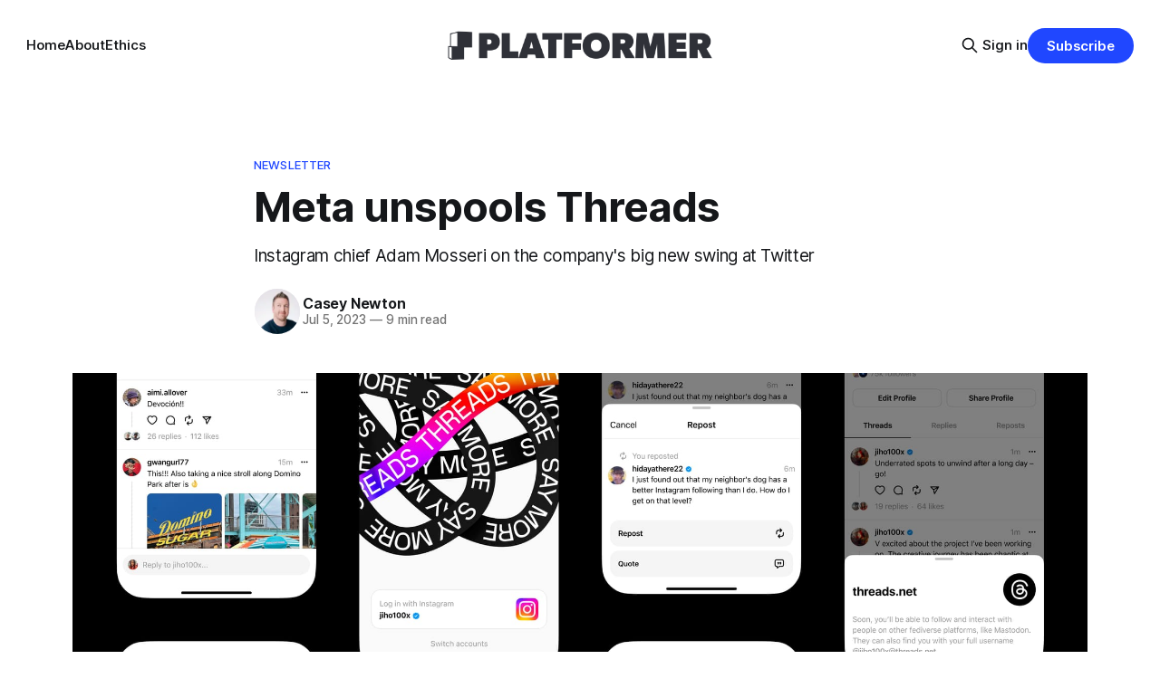

--- FILE ---
content_type: text/html; charset=utf-8
request_url: https://www.platformer.news/meta-unspools-threads/
body_size: 13310
content:
<!DOCTYPE html>
<html lang="en">
<head>

    <title>Meta unspools Threads - by Casey Newton - Platformer</title>
    <meta charset="utf-8">
    <meta name="viewport" content="width=device-width, initial-scale=1.0">
    
    <link rel="preload" as="style" href="https://www.platformer.news/assets/built/screen.css?v=851b2d1ea4">
    <link rel="preload" as="script" href="https://www.platformer.news/assets/built/source.js?v=851b2d1ea4">

    <link rel="stylesheet" type="text/css" href="https://www.platformer.news/assets/built/screen.css?v=851b2d1ea4">

    <style>
        :root {
            --background-color: #ffffff
        }
    </style>

    <script>
        /* The script for calculating the color contrast has been taken from
        https://gomakethings.com/dynamically-changing-the-text-color-based-on-background-color-contrast-with-vanilla-js/ */
        var accentColor = getComputedStyle(document.documentElement).getPropertyValue('--background-color');
        accentColor = accentColor.trim().slice(1);

        if (accentColor.length === 3) {
            accentColor = accentColor[0] + accentColor[0] + accentColor[1] + accentColor[1] + accentColor[2] + accentColor[2];
        }

        var r = parseInt(accentColor.substr(0, 2), 16);
        var g = parseInt(accentColor.substr(2, 2), 16);
        var b = parseInt(accentColor.substr(4, 2), 16);
        var yiq = ((r * 299) + (g * 587) + (b * 114)) / 1000;
        var textColor = (yiq >= 128) ? 'dark' : 'light';

        document.documentElement.className = `has-${textColor}-text`;
    </script>

    <meta name="description" content="Instagram chief Adam Mosseri on the company&#x27;s big new swing at Twitter">
    <link rel="icon" href="https://www.platformer.news/content/images/size/w256h256/2024/05/Logomark_Blue_800px.png" type="image/png">
    <link rel="canonical" href="https://www.platformer.news/meta-unspools-threads/">
    <meta name="referrer" content="no-referrer-when-downgrade">
    
    <meta property="og:site_name" content="Platformer">
    <meta property="og:type" content="article">
    <meta property="og:title" content="Meta unspools Threads">
    <meta property="og:description" content="Instagram chief Adam Mosseri on the company&#x27;s big new swing at Twitter">
    <meta property="og:url" content="https://www.platformer.news/meta-unspools-threads/">
    <meta property="og:image" content="https://www.platformer.news/content/images/image/fetch/w_1200,h_600,c_fill,f_jpg,q_auto:good,fl_progressive:steep,g_auto/https-3a-2f-2fsubstack-post-media.s3.amazonaws.com-2fpublic-2fimages-2f5e810475-8b98-4b0a-9c73-cc3586ae36fd_6000x3375.jpg">
    <meta property="article:published_time" content="2023-07-05T23:00:12.000Z">
    <meta property="article:modified_time" content="2023-07-05T23:00:12.000Z">
    <meta property="article:tag" content="Newsletter">
    
    <meta name="twitter:card" content="summary_large_image">
    <meta name="twitter:title" content="Meta unspools Threads">
    <meta name="twitter:description" content="Instagram chief Adam Mosseri on the company&#x27;s big new swing at Twitter">
    <meta name="twitter:url" content="https://www.platformer.news/meta-unspools-threads/">
    <meta name="twitter:image" content="https://www.platformer.news/content/images/size/w1200/image/fetch/f_auto,q_auto:best,fl_progressive:steep/https-3a-2f-2fplatformer.substack.com-2fapi-2fv1-2fpost_preview-2f133297241-2ftwitter.jpg">
    <meta name="twitter:label1" content="Written by">
    <meta name="twitter:data1" content="Casey Newton">
    <meta name="twitter:label2" content="Filed under">
    <meta name="twitter:data2" content="Newsletter">
    <meta name="twitter:site" content="@platformer">
    <meta name="twitter:creator" content="@CaseyNewton">
    <meta property="og:image:width" content="1200">
    <meta property="og:image:height" content="600">
    
    <script type="application/ld+json">
{
    "@context": "https://schema.org",
    "@type": "Article",
    "publisher": {
        "@type": "Organization",
        "name": "Platformer",
        "url": "https://www.platformer.news/",
        "logo": {
            "@type": "ImageObject",
            "url": "https://www.platformer.news/content/images/2024/05/Wordmark_Transparent_Slate_NoPadding.png"
        }
    },
    "author": {
        "@type": "Person",
        "name": "Casey Newton",
        "image": {
            "@type": "ImageObject",
            "url": "https://www.platformer.news/content/images/2024/01/8a6ee2c2-52ed-4f9b-a701-e3467774d7f0_917x1297.webp",
            "width": 128,
            "height": 128
        },
        "url": "https://www.platformer.news/author/casey-newton/",
        "sameAs": [
            "https://x.com/CaseyNewton"
        ]
    },
    "headline": "Meta unspools Threads - by Casey Newton - Platformer",
    "url": "https://www.platformer.news/meta-unspools-threads/",
    "datePublished": "2023-07-05T23:00:12.000Z",
    "dateModified": "2023-07-05T23:00:12.000Z",
    "image": {
        "@type": "ImageObject",
        "url": "https://www.platformer.news/content/images/size/w1200/image/fetch/c_fill,f_jpg,q_auto:good,fl_progressive:steep,g_auto/https-3a-2f-2fsubstack-post-media.s3.amazonaws.com-2fpublic-2fimages-2f5e810475-8b98-4b0a-9c73-cc3586ae36fd_6000x3375.jpg",
        "width": 1200,
        "height": 675
    },
    "keywords": "Newsletter",
    "description": "Instagram chief Adam Mosseri on the company&#x27;s big new swing at Twitter",
    "mainEntityOfPage": "https://www.platformer.news/meta-unspools-threads/"
}
    </script>

    <meta name="generator" content="Ghost 6.10">
    <link rel="alternate" type="application/rss+xml" title="Platformer" href="https://www.platformer.news/rss/">
    <script defer src="https://cdn.jsdelivr.net/ghost/portal@~2.56/umd/portal.min.js" data-i18n="true" data-ghost="https://www.platformer.news/" data-key="784efcca5a3abd410ac226ae79" data-api="https://platformer.ghost.io/ghost/api/content/" data-locale="en" crossorigin="anonymous"></script><style id="gh-members-styles">.gh-post-upgrade-cta-content,
.gh-post-upgrade-cta {
    display: flex;
    flex-direction: column;
    align-items: center;
    font-family: -apple-system, BlinkMacSystemFont, 'Segoe UI', Roboto, Oxygen, Ubuntu, Cantarell, 'Open Sans', 'Helvetica Neue', sans-serif;
    text-align: center;
    width: 100%;
    color: #ffffff;
    font-size: 16px;
}

.gh-post-upgrade-cta-content {
    border-radius: 8px;
    padding: 40px 4vw;
}

.gh-post-upgrade-cta h2 {
    color: #ffffff;
    font-size: 28px;
    letter-spacing: -0.2px;
    margin: 0;
    padding: 0;
}

.gh-post-upgrade-cta p {
    margin: 20px 0 0;
    padding: 0;
}

.gh-post-upgrade-cta small {
    font-size: 16px;
    letter-spacing: -0.2px;
}

.gh-post-upgrade-cta a {
    color: #ffffff;
    cursor: pointer;
    font-weight: 500;
    box-shadow: none;
    text-decoration: underline;
}

.gh-post-upgrade-cta a:hover {
    color: #ffffff;
    opacity: 0.8;
    box-shadow: none;
    text-decoration: underline;
}

.gh-post-upgrade-cta a.gh-btn {
    display: block;
    background: #ffffff;
    text-decoration: none;
    margin: 28px 0 0;
    padding: 8px 18px;
    border-radius: 4px;
    font-size: 16px;
    font-weight: 600;
}

.gh-post-upgrade-cta a.gh-btn:hover {
    opacity: 0.92;
}</style><script async src="https://js.stripe.com/v3/"></script>
    <script defer src="https://cdn.jsdelivr.net/ghost/sodo-search@~1.8/umd/sodo-search.min.js" data-key="784efcca5a3abd410ac226ae79" data-styles="https://cdn.jsdelivr.net/ghost/sodo-search@~1.8/umd/main.css" data-sodo-search="https://platformer.ghost.io/" data-locale="en" crossorigin="anonymous"></script>
    
    <link href="https://www.platformer.news/webmentions/receive/" rel="webmention">
    <script defer src="/public/cards.min.js?v=851b2d1ea4"></script>
    <link rel="stylesheet" type="text/css" href="/public/cards.min.css?v=851b2d1ea4">
    <script defer src="/public/comment-counts.min.js?v=851b2d1ea4" data-ghost-comments-counts-api="https://www.platformer.news/members/api/comments/counts/"></script>
    <script defer src="/public/member-attribution.min.js?v=851b2d1ea4"></script>
    <script defer src="/public/ghost-stats.min.js?v=851b2d1ea4" data-stringify-payload="false" data-datasource="analytics_events" data-storage="localStorage" data-host="https://www.platformer.news/.ghost/analytics/api/v1/page_hit"  tb_site_uuid="a04c7225-d919-4d78-9b7c-a3fdd071349b" tb_post_uuid="66b7e4e1-0ddc-4e22-8c82-02085b46253d" tb_post_type="post" tb_member_uuid="undefined" tb_member_status="undefined"></script><style>:root {--ghost-accent-color: #2047FF;}</style>

</head>
<body class="post-template tag-newsletter tag-hash-substack tag-hash-import-2024-01-11-09-15 has-sans-title has-sans-body">

<div class="gh-viewport">
    
    <header id="gh-navigation" class="gh-navigation is-middle-logo gh-outer">
    <div class="gh-navigation-inner gh-inner">

        <div class="gh-navigation-brand">
            <a class="gh-navigation-logo is-title" href="https://www.platformer.news">
                    <img src="https://www.platformer.news/content/images/2024/05/Wordmark_Transparent_Slate_NoPadding.png" alt="Platformer">
            </a>
            <button class="gh-search gh-icon-button" aria-label="Search this site" data-ghost-search>
    <svg xmlns="http://www.w3.org/2000/svg" fill="none" viewBox="0 0 24 24" stroke="currentColor" stroke-width="2" width="20" height="20"><path stroke-linecap="round" stroke-linejoin="round" d="M21 21l-6-6m2-5a7 7 0 11-14 0 7 7 0 0114 0z"></path></svg></button>            <button class="gh-burger gh-icon-button" aria-label="Menu">
                <svg xmlns="http://www.w3.org/2000/svg" width="24" height="24" fill="currentColor" viewBox="0 0 256 256"><path d="M224,128a8,8,0,0,1-8,8H40a8,8,0,0,1,0-16H216A8,8,0,0,1,224,128ZM40,72H216a8,8,0,0,0,0-16H40a8,8,0,0,0,0,16ZM216,184H40a8,8,0,0,0,0,16H216a8,8,0,0,0,0-16Z"></path></svg>                <svg xmlns="http://www.w3.org/2000/svg" width="24" height="24" fill="currentColor" viewBox="0 0 256 256"><path d="M205.66,194.34a8,8,0,0,1-11.32,11.32L128,139.31,61.66,205.66a8,8,0,0,1-11.32-11.32L116.69,128,50.34,61.66A8,8,0,0,1,61.66,50.34L128,116.69l66.34-66.35a8,8,0,0,1,11.32,11.32L139.31,128Z"></path></svg>            </button>
        </div>

        <nav class="gh-navigation-menu">
            <ul class="nav">
    <li class="nav-home"><a href="https://www.platformer.news/">Home</a></li>
    <li class="nav-about"><a href="https://www.platformer.news/about/">About</a></li>
    <li class="nav-ethics"><a href="https://www.platformer.news/ethics/">Ethics</a></li>
</ul>

        </nav>

        <div class="gh-navigation-actions">
                <button class="gh-search gh-icon-button" aria-label="Search this site" data-ghost-search>
    <svg xmlns="http://www.w3.org/2000/svg" fill="none" viewBox="0 0 24 24" stroke="currentColor" stroke-width="2" width="20" height="20"><path stroke-linecap="round" stroke-linejoin="round" d="M21 21l-6-6m2-5a7 7 0 11-14 0 7 7 0 0114 0z"></path></svg></button>                <div class="gh-navigation-members">
                            <a href="#/portal/signin" data-portal="signin">Sign in</a>
                                <a class="gh-button" href="#/portal/signup" data-portal="signup">Subscribe</a>
                </div>
        </div>

    </div>
</header>

    

<main class="gh-main">

    <article class="gh-article post tag-newsletter tag-hash-substack tag-hash-import-2024-01-11-09-15">

        <header class="gh-article-header gh-canvas">

                <a class="gh-article-tag" href="https://www.platformer.news/tag/newsletter/">Newsletter</a>
            <h1 class="gh-article-title is-title">Meta unspools Threads</h1>
                <p class="gh-article-excerpt is-body">Instagram chief Adam Mosseri on the company&#x27;s big new swing at Twitter</p>

            <div class="gh-article-meta">
                <div class="gh-article-author-image">
                            <a href="/author/casey-newton/">
                                <img class="author-profile-image" src="/content/images/size/w160/2024/01/8a6ee2c2-52ed-4f9b-a701-e3467774d7f0_917x1297.webp" alt="Casey Newton" />
                            </a>
                </div>
                <div class="gh-article-meta-wrapper">
                    <h4 class="gh-article-author-name"><a href="/author/casey-newton/">Casey Newton</a></h4>
                    <div class="gh-article-meta-content">
                        <time class="gh-article-meta-date" datetime="2023-07-05">Jul 5, 2023</time>
                            <span class="gh-article-meta-length"><span class="bull">—</span> 9 min read</span>
                    </div>
                </div>
            </div>

                <figure class="gh-article-image">
        <img
            srcset="/content/images/size/w320/image/fetch/c_fill,f_jpg,q_auto:good,fl_progressive:steep,g_auto/https-3a-2f-2fsubstack-post-media.s3.amazonaws.com-2fpublic-2fimages-2f5e810475-8b98-4b0a-9c73-cc3586ae36fd_6000x3375.jpg 320w,
                    /content/images/size/w600/image/fetch/c_fill,f_jpg,q_auto:good,fl_progressive:steep,g_auto/https-3a-2f-2fsubstack-post-media.s3.amazonaws.com-2fpublic-2fimages-2f5e810475-8b98-4b0a-9c73-cc3586ae36fd_6000x3375.jpg 600w,
                    /content/images/size/w960/image/fetch/c_fill,f_jpg,q_auto:good,fl_progressive:steep,g_auto/https-3a-2f-2fsubstack-post-media.s3.amazonaws.com-2fpublic-2fimages-2f5e810475-8b98-4b0a-9c73-cc3586ae36fd_6000x3375.jpg 960w,
                    /content/images/size/w1200/image/fetch/c_fill,f_jpg,q_auto:good,fl_progressive:steep,g_auto/https-3a-2f-2fsubstack-post-media.s3.amazonaws.com-2fpublic-2fimages-2f5e810475-8b98-4b0a-9c73-cc3586ae36fd_6000x3375.jpg 1200w,
                    /content/images/size/w2000/image/fetch/c_fill,f_jpg,q_auto:good,fl_progressive:steep,g_auto/https-3a-2f-2fsubstack-post-media.s3.amazonaws.com-2fpublic-2fimages-2f5e810475-8b98-4b0a-9c73-cc3586ae36fd_6000x3375.jpg 2000w"
            src="/content/images/size/w1200/image/fetch/c_fill,f_jpg,q_auto:good,fl_progressive:steep,g_auto/https-3a-2f-2fsubstack-post-media.s3.amazonaws.com-2fpublic-2fimages-2f5e810475-8b98-4b0a-9c73-cc3586ae36fd_6000x3375.jpg"
            alt="Meta unspools Threads"
        >
            <figcaption>Screenshots from the Threads app (Meta)</figcaption>
    </figure>

        </header>

        <section class="gh-content gh-canvas is-body">
            <p><strong>Programming note:</strong> <em>I really was trying to take a vacation, but this felt like it was worth the one-day interruption. We know you’re all waiting for more from us on what’s going on at Twitter at the moment —&nbsp;on that front, all we can say right now is to stay tuned.</em></p><p><strong>I.</strong></p><p>In early December, when word first leaked out that Meta was considering new ways to challenge Twitter, I messaged Adam Mosseri.</p><p>We were then two months into Elon Musk’s ownership of Twitter, and it was clear that the social network I depended on the most was beginning to break. For my own sake, it felt important that something like Twitter continue to exist —&nbsp;a place to share news, jokes, and other short snippets of writing, in a chatty public place that gave me a sense of the daily conversation.</p><p>And so I told Mosseri that I hoped Meta would go through with it.</p><p>On one hand, the history of Facebook and Instagram offer plenty of reasons why the company might be poorly suited to run Twitter’s successor as well. There’s the litany of failures over the years related to content moderation, of course. And there’s the reality that, should Meta succeed here, it will have expanded into one of the last frontiers of social networking in which it was not already dominant. Generally I want Big Tech to be less consolidated, not more.</p><p>On the other, though, the past few months have shown Instagram to be vastly superior at content moderation than Twitter 2.0 is. And Meta ultimately decided to build its Twitter competitor in a decentralized way —&nbsp;setting it up to be interoperable with Mastodon and whatever else might get built in the future on Mastodon. Ultimately, Mosseri told me in an interview today, the company hopes to let you take your audience with you when you leave the new app. That’s a level of freedom the users of Facebook or Instagram — or really any other big social app —&nbsp;have never had.</p><p>In December, Mosseri told me he was torn about whether to move forward with a new Twitter challenger. New social apps are much likelier to fail than to succeed, and Twitter already had such a devoted user base.</p><p>With every passing day, though, that latter statement becomes less true. The past week’s astonishingly foolish decision by Elon Musk to <a href="https://www.reuters.com/technology/what-does-twitter-rate-limit-exceeded-mean-users-2023-07-03/?ref=platformer.news">limit free users to viewing 600 posts a day</a> —&nbsp;enough for maybe 20 minutes of scrolling, maybe less —&nbsp;has sent a fresh wave of Twitter users looking for alternatives.</p><p>That brings us to today, when Meta is releasing the first version of its new app, <a href="https://www.threads.net/?ref=platformer.news">Threads</a>.</p><p><strong>II.</strong></p><p>I’ve spent the past few hours testing Threads, which will begin to land in app stores just as this newsletter goes out. Like many of the other Twitter rivals that have launched in the past few months, it’s a fairly bare-bones interpretation of a text-based messaging app.</p><p>“Our hope is that Threads is an open, friendly place for public conversations. particularly focused on creators,” Mosseri told me and my podcast co-host, Kevin Roose, in an interview Wednesday afternoon. (The full conversation is included in a special episode of Hard Fork that drops tomorrow.)</p><p>It opens to a simple feed similar to Twitter’s home timeline. Unlike Twitter’s, Threads contains recommended posts from around the network —&nbsp;at this stage, a useful way of what’s happening on the app. For now, there’s no way to view a feed of just the users that you follow. (There are also no hashtags, no edit buttons, and no way to search for anything other than user handles.)</p><p>You log in with your Instagram handle. If you like, you can import your Instagram bio and photo with a single click as well. You can choose to follow anyone on Threads who you already follow on Instagram; as your Instagram follows join Threads, you’ll follow them automatically as well.</p><p>It’s nothing fancy, but it’s already much easier than following people on Mastodon, the original social app built on the ActivityPub protocol. To follow someone on Mastodon, you have to know their server and complete username (I’m <a href="https://mastodon.social/@caseynewton?ref=platformer.news">@caseynewton@mastodon.social</a>.) On Threads, it’s as easy as typing in their Instagram handle. (I’m <a href="https://www.instagram.com/crumbler/?ref=platformer.news">@crumbler</a>.) It’s a small thing — but, I suspect, one that could make a big difference.</p><p>From there … it’s basically just Twitter. You type your sentences and add a photo if you like. You post your … Stitches? Strings? Threats? … into the feed. You check your notifications in a tab represented by a heart emoji. You can search for other users. You can reply.</p><p>It’s basically Twitter in 2010, in other words, with one nice feature that has been added since then: the quote-tweet, which Mastodon has avoided adding but turns out (I think) to be an essential feature of the modern-day Twitter experience.</p><p>Had Meta launched this app in 2019, it seems safe to say, everyone would have rolled their eyes. Its big new feature is … logging in with Instagram? Come on.</p><p>By the standards of Twitter 2.0, though, it can feel like a miracle. Reading unlimited posts for free? On a robust network that basically never goes down? That is monitored by a robust team of content moderators, following a stable set of community guidelines?</p><p>When the competition is an app <a href="https://www.washingtonpost.com/lifestyle/2023/06/30/cisgender-twitter-musk-suspension/?ref=platformer.news">where “cisgender” is considered a slur</a>, Threads has an easy time standing out as an oasis of calm and civility.</p><p>Why not just incorporate text into the core Instagram app, though?</p><p>As it turns out, Mosseri had his team give that a shot. But everything they tried felt forced, and out of place. The thing that makes Twitter distinctive, Mosseri said, is that replies are given the same visual priority as the original posts. In a world where every other social network buries comments underneath posts, Twitter elevates them. And that encourages people to participate in discussions.</p><p>“The post-and-comment model is great,” Mosseri said. “But it really does not support public discourse nearly as well as the tweet-and-reply model. Elevating the reply to the same level as the original post allows for much more robust, diverse discourse. Which is part of the reason we didn’t just try to shove this thing into the feed on Instagram or a separate tab.”</p><p>Another feature that could spark more discussions: Instagram’s network isn’t starting from scratch. It will build on the company’s own network yes. But over time, Threads will also let you follow discussions on Mastodon and potentially other services that adopt ActivityPub. Tumblr and WordPress, which share a parent company, have both said they will support publishing on the protocol. In a year or two, then, you might read WordPress blog posts in Threads —&nbsp;or read Threads posts in your favorite Mastodon client.</p><p>It’s an almost unthinkable reversal from Meta’s extremely lucrative walled-garden strategy, which it has employed for its entire history as a company. But Mosseri told me that decentralization is the future of social networks —&nbsp;even if it means that someday a disgruntled Threads user will be able to take the following they build in the app to another network, never to return.</p><p>“There definitely are trade offs,” Mosseri said. “You're giving up some control. But there are benefits. I do think over time, it's going to be a more compelling value proposition that other apps are going to offer. And I think that should attract more creative talent over the long run.”</p><p>One big question about Threads is how content moderation will work on it and other decentralized social networks. There’s a risk that posts that would never be allowed on Instagram might show up on Threads anyway, if it came from another server using the ActivityPub protocol that Instagram doesn’t control.</p><p>For now, Threads only shows posts from its own server, Mosseri said, and everything will be governed by Instagram’s existing community standards. But ActivityPub actually lets services like Threads choose to block some forms of content before they make it onto clients like Threads, Mosseri said. He’s optimistic that this will keep most of the worst problems in content moderation in check.</p><p>Where’s the money in all this for Meta? Likely ads, though as is typically the case when Meta launches a new product, it will be ad-free to start as the company explores whether it can attract enough users to make it a meaningful business opportunity. “Honestly, we're not focused on it at all right now,” Mosseri said.</p><p>The more pressing concern at the moment is to launch Threads in all the countries where Meta wants to. It won’t be available in the European Union to launch as Meta works to ensure that Threads complies with the EU’s new data privacy regulations.</p><p>“That's just going to take a while, unfortunately — and I'm particularly frustrated about this point, because I've been living outside of the US for a year now,” said Mosseri, who has been working from London. “I've been on a total kick with my teams about stop launching things in only a couple countries, and not in other countries. … But in this case, it was either we wait on on the EU, or delay the launch by many, many many months. And I was worried that our window would close, because timing is important.”</p><p><strong>III.</strong></p><p>The early hours of Threads have indeed been cheerful and light on drama. But that’s what you would expect from a user base that consists primarily of huge celebrities, influencers, and Instagram employees.</p><p>The real question is whether fusty old Meta can cultivate a space that feels like a party —&nbsp;a place you would choose to hang out over the alternatives.</p><p>This is the thing that Bluesky, another decentralized Twitter clone built on a different protocol, <a href="https://www.platformer.news/blueskys-big-moment/">got right</a>. The software is as basic as it could be. But the people who use the invitation-only app, for the most part, seem to be having a good time. Its team has wisely slowed the pace of invitations in hopes it can retain the goofy, shitposting ethos that has defined it so far, and that has kept me coming back every day to see what people are talking about.</p><p>The challenge for Meta is that it’s not clear to what extent the vibe on Threads will be anything it can control. There is clearly huge anticipation for the app in the media, which has <a href="https://techmeme.com/search/query?q=threads&wm=false&ref=platformer.news">covered every twist and turn of its planned launch obsessively</a>. But you cannot build a social network out of reporters alone. And while the debut roster of Threads users is impressive —&nbsp;it includes Jennifer Lopez, Shakira, and Karlie Kloss —&nbsp;they’ll only stick around as long as they think their posts are finding an audience.</p><p>The company seems clear-eyed about that reality.</p><p>“It's not nearly as hard to get a bunch of people to try something as it to build something a bunch of people want to keep using over time,” Mosseri said.</p><p>Only a few dozen people are working on Threads at the moment —&nbsp;a relatively small team by Meta standards. At the same time, that might be the biggest team of anyone currently working on true Twitter competitor in the United States. If the Threads team can push out new features and improvements to the user experience faster than its rivals —&nbsp;which feels like a low bar —&nbsp;it could become the one to beat. (Two obvious places to start: working embeds that let me put Those Good Threads here in the newsletter, and one-tap cross-posting from Threads to Instagram stories, with links inserted in the stories to aid in discovery.)</p><p>And if nothing else, Threads seems likely to annoy Elon Musk into making even worse mistakes he has so far. I wouldn’t even be surprised if he challenged Mosseri to a martial arts fight, as <a href="https://www.theverge.com/2023/6/21/23769263/mark-zuckerberg-elon-musk-fight-cage-match-worldstar?ref=platformer.news">he previously challenged Mark Zuckerberg</a>.</p><p>Mosseri, for his part, said he would rather sit that part out.</p><p>“That’s between those guys,” Mosseri laughed. When we spoke, the launch of Threads was mere hours away, and he was late for a meeting. “I’m gonna focus on getting this thing out the door, making sure that it’s fast, and works really well. And I’ll let them engage on the rest.”</p><hr><figure class="kg-card kg-image-card"><img src="https://www.platformer.news/content/images/image/fetch/f_auto,q_auto:good,fl_progressive:steep/https-3a-2f-2fsubstack-post-media.s3.amazonaws.com-2fpublic-2fimages-2f98cce0e1-4b9e-4f5c-8433-c02cad68f673_4320x1080.jpg" class="kg-image" alt="" loading="lazy"></figure><p><strong>On the podcast this week: </strong>Coming <em>Thursday</em> on a special, we-were-supposed-to-be-on-vacation edition of the podcast —&nbsp;our full conversation with Adam Mosseri.</p><p><a href="https://substack.com/redirect/1f026a90-0a73-4c06-91a5-d9f0074230ed?r=9cs7&ref=platformer.news"><strong>Apple</strong></a><strong> | </strong><a href="https://substack.com/redirect/1ab817bf-db21-4c76-8b8b-73c3d62d0dd7?r=9cs7&ref=platformer.news"><strong>Spotify</strong></a><strong> | </strong><a href="https://substack.com/redirect/8f21522a-d6a1-4ec4-a4db-2acaea82bd59?r=9cs7&ref=platformer.news"><strong>Stitcher</strong></a><strong> | </strong><a href="https://substack.com/redirect/facb11f9-5648-4c10-8629-af0dbc7a8f4a?r=9cs7&ref=platformer.news"><strong>Amazon</strong></a><strong> | </strong><a href="https://substack.com/redirect/3bae724f-a172-4879-83b3-50b787887714?r=9cs7&ref=platformer.news"><strong>Google</strong></a></p><hr><h3 id="those-good-tweets">Those good tweets</h3><p><em>For more good tweets every day, </em><a href="https://www.instagram.com/crumbler/?ref=platformer.news"><em>follow Casey’s Instagram stories</em></a><em>.</em></p><figure class="kg-card kg-image-card"><img src="https://www.platformer.news/content/images/image/fetch/f_auto,q_auto:good,fl_progressive:steep/https-3a-2f-2fsubstack-post-media.s3.amazonaws.com-2fpublic-2fimages-2f15715d6d-b724-47d5-8e8b-db4e5c886b3a_1188x454.png" class="kg-image" alt="" loading="lazy"></figure><p>(<a href="https://twitter.com/alexgmurd/status/1675924416612409352?ref=platformer.news">Link</a>)</p><figure class="kg-card kg-image-card"><img src="https://www.platformer.news/content/images/image/fetch/f_auto,q_auto:good,fl_progressive:steep/https-3a-2f-2fsubstack-post-media.s3.amazonaws.com-2fpublic-2fimages-2f252fb4c9-1b08-4b94-be11-a46afae2b076_1188x508.png" class="kg-image" alt="" loading="lazy"></figure><p>(<a href="https://twitter.com/RoxyTall/status/1675640273999912961?ref=platformer.news">Link</a>)</p><figure class="kg-card kg-image-card"><img src="https://www.platformer.news/content/images/image/fetch/f_auto,q_auto:good,fl_progressive:steep/https-3a-2f-2fsubstack-post-media.s3.amazonaws.com-2fpublic-2fimages-2f8c69e13c-fef0-48fe-9e62-3693a24696e2_1186x994.jpg" class="kg-image" alt="" loading="lazy"></figure><p>(<a href="https://twitter.com/PugOnADrug/status/1675784316960358400?ref=platformer.news">Link</a>)</p><hr><h3 id="talk-to-us">Talk to us</h3><p>Send us tips, comments, questions, and your Threads handle: <a href="mailto:casey@platformer.news">casey@platformer.news</a> and <a href="mailto:zoe@platformer.news">zoe@platformer.news</a>.</p>
        </section>

    </article>

        <div class="gh-comments gh-canvas">
            
        <script defer src="https://cdn.jsdelivr.net/ghost/comments-ui@~1.2/umd/comments-ui.min.js" data-locale="en" data-ghost-comments="https://www.platformer.news/" data-api="https://platformer.ghost.io/ghost/api/content/" data-admin="https://platformer.ghost.io/ghost/" data-key="784efcca5a3abd410ac226ae79" data-title="null" data-count="true" data-post-id="659fb1d142487f00011017ce" data-color-scheme="auto" data-avatar-saturation="60" data-accent-color="#2047FF" data-comments-enabled="paid" data-publication="Platformer" crossorigin="anonymous"></script>
    
        </div>

</main>


            <section class="gh-container is-grid gh-outer">
                <div class="gh-container-inner gh-inner">
                    <h2 class="gh-container-title">Read more</h2>
                    <div class="gh-feed">
                            <article class="gh-card post">
    <a class="gh-card-link" href="/x-eu-fine-account-ban-bier/">
            <figure class="gh-card-image">
                <img
                    srcset="/content/images/size/w160/format/webp/2025/12/shutterstock_2336648595.jpg 160w,
                            /content/images/size/w320/format/webp/2025/12/shutterstock_2336648595.jpg 320w,
                            /content/images/size/w600/format/webp/2025/12/shutterstock_2336648595.jpg 600w,
                            /content/images/size/w960/format/webp/2025/12/shutterstock_2336648595.jpg 960w,
                            /content/images/size/w1200/format/webp/2025/12/shutterstock_2336648595.jpg 1200w,
                            /content/images/size/w2000/format/webp/2025/12/shutterstock_2336648595.jpg 2000w"
                    sizes="320px"
                    src="/content/images/size/w600/2025/12/shutterstock_2336648595.jpg"
                    alt="X open to a black splash screen on a smartphone laying at an angle on a MacBook keyboard"
                    loading="lazy"
                >
            </figure>
        <div class="gh-card-wrapper">
            <h3 class="gh-card-title is-title">How X made the EU&#x27;s case for it</h3>
                <p class="gh-card-excerpt is-body">By banning an ad account on a flimsy pretext, X demonstrated the exact behavior that led the European Union to fine it. PLUS: The state AI law moratorium is back, and the Paramount-Netflix fight</p>
            <footer class="gh-card-meta">
                        <svg xmlns="http://www.w3.org/2000/svg" viewBox="0 0 20 20" height="20" width="20" id="Lock-1--Streamline-Ultimate"><defs></defs><title>lock-1</title><path d="M4.375 8.125h11.25s1.25 0 1.25 1.25v8.75s0 1.25 -1.25 1.25H4.375s-1.25 0 -1.25 -1.25v-8.75s0 -1.25 1.25 -1.25" fill="none" stroke="currentcolor" stroke-linecap="round" stroke-linejoin="round" stroke-width="1.5"></path><path d="M5.625 8.125V5a4.375 4.375 0 0 1 8.75 0v3.125" fill="none" stroke="currentcolor" stroke-linecap="round" stroke-linejoin="round" stroke-width="1.5"></path><path d="m10 12.5 0 2.5" fill="none" stroke="currentcolor" stroke-linecap="round" stroke-linejoin="round" stroke-width="1.5"></path></svg>                <!--
             -->
                    <span class="gh-card-author">By Casey Newton</span>
                    <time class="gh-card-date" datetime="2025-12-08">Dec 8, 2025</time>
                <!--
         --></footer>
        </div>
    </a>
</article>                            <article class="gh-card post">
    <a class="gh-card-link" href="/meta-oversight-board-5-years/">
            <figure class="gh-card-image">
                <img
                    srcset="/content/images/size/w160/format/webp/2025/12/shutterstock_1967934286.jpg 160w,
                            /content/images/size/w320/format/webp/2025/12/shutterstock_1967934286.jpg 320w,
                            /content/images/size/w600/format/webp/2025/12/shutterstock_1967934286.jpg 600w,
                            /content/images/size/w960/format/webp/2025/12/shutterstock_1967934286.jpg 960w,
                            /content/images/size/w1200/format/webp/2025/12/shutterstock_1967934286.jpg 1200w,
                            /content/images/size/w2000/format/webp/2025/12/shutterstock_1967934286.jpg 2000w"
                    sizes="320px"
                    src="/content/images/size/w600/2025/12/shutterstock_1967934286.jpg"
                    alt="Photo illustration showing the Facebook logo on a phone next to a gavel underneath the Oversight Board logo"
                    loading="lazy"
                >
            </figure>
        <div class="gh-card-wrapper">
            <h3 class="gh-card-title is-title">Where Meta&#x27;s biggest experiment in governance went wrong</h3>
                <p class="gh-card-excerpt is-body">Five years after the Oversight Board&#x27;s creation, few are satisfied with the result. Can it be saved?</p>
            <footer class="gh-card-meta">
<!--
             -->
                    <span class="gh-card-author">By Casey Newton</span>
                    <time class="gh-card-date" datetime="2025-12-04">Dec 4, 2025</time>
                <!--
         --></footer>
        </div>
    </a>
</article>                            <article class="gh-card post">
    <a class="gh-card-link" href="/stanford-polarization-study-x-algorithm/">
            <figure class="gh-card-image">
                <img
                    srcset="/content/images/size/w160/format/webp/2025/12/ian-talmacs-wr4CnlEg_5s-unsplash.jpg 160w,
                            /content/images/size/w320/format/webp/2025/12/ian-talmacs-wr4CnlEg_5s-unsplash.jpg 320w,
                            /content/images/size/w600/format/webp/2025/12/ian-talmacs-wr4CnlEg_5s-unsplash.jpg 600w,
                            /content/images/size/w960/format/webp/2025/12/ian-talmacs-wr4CnlEg_5s-unsplash.jpg 960w,
                            /content/images/size/w1200/format/webp/2025/12/ian-talmacs-wr4CnlEg_5s-unsplash.jpg 1200w,
                            /content/images/size/w2000/format/webp/2025/12/ian-talmacs-wr4CnlEg_5s-unsplash.jpg 2000w"
                    sizes="320px"
                    src="/content/images/size/w600/2025/12/ian-talmacs-wr4CnlEg_5s-unsplash.jpg"
                    alt="A white and black pawn on a chessboard against a blue background"
                    loading="lazy"
                >
            </figure>
        <div class="gh-card-wrapper">
            <h3 class="gh-card-title is-title">How researchers reversed polarization on X with a simple change to the algorithm</h3>
                <p class="gh-card-excerpt is-body">A new study offers evidence for what we’ve long suspected: rage bait is distorting our politics. PLUS: The David Sacks discourse, and Claude Opus 4.5 debuts</p>
            <footer class="gh-card-meta">
                        <svg xmlns="http://www.w3.org/2000/svg" viewBox="0 0 20 20" height="20" width="20" id="Lock-1--Streamline-Ultimate"><defs></defs><title>lock-1</title><path d="M4.375 8.125h11.25s1.25 0 1.25 1.25v8.75s0 1.25 -1.25 1.25H4.375s-1.25 0 -1.25 -1.25v-8.75s0 -1.25 1.25 -1.25" fill="none" stroke="currentcolor" stroke-linecap="round" stroke-linejoin="round" stroke-width="1.5"></path><path d="M5.625 8.125V5a4.375 4.375 0 0 1 8.75 0v3.125" fill="none" stroke="currentcolor" stroke-linecap="round" stroke-linejoin="round" stroke-width="1.5"></path><path d="m10 12.5 0 2.5" fill="none" stroke="currentcolor" stroke-linecap="round" stroke-linejoin="round" stroke-width="1.5"></path></svg>                <!--
             -->
                    <span class="gh-card-author">By Casey Newton</span>
                    <time class="gh-card-date" datetime="2025-12-01">Dec 1, 2025</time>
                <!--
         --></footer>
        </div>
    </a>
</article>                            <article class="gh-card post">
    <a class="gh-card-link" href="/suno-warner-settlement-copyright-udio-klay/">
            <figure class="gh-card-image">
                <img
                    srcset="/content/images/size/w160/format/webp/2025/11/Screenshot-2025-11-25-at-3.14.54---PM.png 160w,
                            /content/images/size/w320/format/webp/2025/11/Screenshot-2025-11-25-at-3.14.54---PM.png 320w,
                            /content/images/size/w600/format/webp/2025/11/Screenshot-2025-11-25-at-3.14.54---PM.png 600w,
                            /content/images/size/w960/format/webp/2025/11/Screenshot-2025-11-25-at-3.14.54---PM.png 960w,
                            /content/images/size/w1200/format/webp/2025/11/Screenshot-2025-11-25-at-3.14.54---PM.png 1200w,
                            /content/images/size/w2000/format/webp/2025/11/Screenshot-2025-11-25-at-3.14.54---PM.png 2000w"
                    sizes="320px"
                    src="/content/images/size/w600/2025/11/Screenshot-2025-11-25-at-3.14.54---PM.png"
                    alt="AI is winning the copyright fight"
                    loading="lazy"
                >
            </figure>
        <div class="gh-card-wrapper">
            <h3 class="gh-card-title is-title">AI is winning the copyright fight</h3>
                <p class="gh-card-excerpt is-body">Why music labels are folding in their cases against AI startups </p>
            <footer class="gh-card-meta">
                        <svg xmlns="http://www.w3.org/2000/svg" viewBox="0 0 20 20" height="20" width="20" id="Lock-1--Streamline-Ultimate"><defs></defs><title>lock-1</title><path d="M4.375 8.125h11.25s1.25 0 1.25 1.25v8.75s0 1.25 -1.25 1.25H4.375s-1.25 0 -1.25 -1.25v-8.75s0 -1.25 1.25 -1.25" fill="none" stroke="currentcolor" stroke-linecap="round" stroke-linejoin="round" stroke-width="1.5"></path><path d="M5.625 8.125V5a4.375 4.375 0 0 1 8.75 0v3.125" fill="none" stroke="currentcolor" stroke-linecap="round" stroke-linejoin="round" stroke-width="1.5"></path><path d="m10 12.5 0 2.5" fill="none" stroke="currentcolor" stroke-linecap="round" stroke-linejoin="round" stroke-width="1.5"></path></svg>                <!--
             -->
                    <span class="gh-card-author">By Casey Newton</span>
                    <time class="gh-card-date" datetime="2025-11-25">Nov 25, 2025</time>
                <!--
         --></footer>
        </div>
    </a>
</article>                    </div>
                </div>
            </section>

    
    <footer class="gh-footer gh-outer">
    <div class="gh-footer-inner gh-inner">

        <div class="gh-footer-bar">
            <span class="gh-footer-logo is-title">
                    <img src="https://www.platformer.news/content/images/2024/05/Wordmark_Transparent_Slate_NoPadding.png" alt="Platformer">
            </span>
            <nav class="gh-footer-menu">
                <ul class="nav">
    <li class="nav-sign-up"><a href="#/portal/">Sign up</a></li>
    <li class="nav-advanced-user-settings"><a href="https://www.platformer.news/advanced-settings/">Advanced User Settings</a></li>
</ul>

            </nav>
            <div class="gh-footer-copyright">
                Powered by <a href="https://ghost.org/" target="_blank" rel="noopener">Ghost</a>
            </div>
        </div>

                <section class="gh-footer-signup">
                    <h2 class="gh-footer-signup-header is-title">
                        Platformer
                    </h2>
                    <p class="gh-footer-signup-subhead is-body">
                        News at the intersection of Silicon Valley and democracy. On Monday, Tuesday, and Thursday at 5PM Pacific.
                    </p>
                    <form class="gh-form" data-members-form>
    <input class="gh-form-input" id="footer-email" type="email" placeholder="jamie@example.com" required data-members-email>
    <button class="gh-button" type="submit" aria-label="Subscribe">
        <span><span>Subscribe</span> <svg xmlns="http://www.w3.org/2000/svg" width="32" height="32" fill="currentColor" viewBox="0 0 256 256"><path d="M224.49,136.49l-72,72a12,12,0,0,1-17-17L187,140H40a12,12,0,0,1,0-24H187L135.51,64.48a12,12,0,0,1,17-17l72,72A12,12,0,0,1,224.49,136.49Z"></path></svg></span>
        <svg xmlns="http://www.w3.org/2000/svg" height="24" width="24" viewBox="0 0 24 24">
    <g stroke-linecap="round" stroke-width="2" fill="currentColor" stroke="none" stroke-linejoin="round" class="nc-icon-wrapper">
        <g class="nc-loop-dots-4-24-icon-o">
            <circle cx="4" cy="12" r="3"></circle>
            <circle cx="12" cy="12" r="3"></circle>
            <circle cx="20" cy="12" r="3"></circle>
        </g>
        <style data-cap="butt">
            .nc-loop-dots-4-24-icon-o{--animation-duration:0.8s}
            .nc-loop-dots-4-24-icon-o *{opacity:.4;transform:scale(.75);animation:nc-loop-dots-4-anim var(--animation-duration) infinite}
            .nc-loop-dots-4-24-icon-o :nth-child(1){transform-origin:4px 12px;animation-delay:-.3s;animation-delay:calc(var(--animation-duration)/-2.666)}
            .nc-loop-dots-4-24-icon-o :nth-child(2){transform-origin:12px 12px;animation-delay:-.15s;animation-delay:calc(var(--animation-duration)/-5.333)}
            .nc-loop-dots-4-24-icon-o :nth-child(3){transform-origin:20px 12px}
            @keyframes nc-loop-dots-4-anim{0%,100%{opacity:.4;transform:scale(.75)}50%{opacity:1;transform:scale(1)}}
        </style>
    </g>
</svg>        <svg class="checkmark" xmlns="http://www.w3.org/2000/svg" viewBox="0 0 52 52">
    <path class="checkmark__check" fill="none" d="M14.1 27.2l7.1 7.2 16.7-16.8"/>
    <style>
        .checkmark {
            width: 40px;
            height: 40px;
            display: block;
            stroke-width: 2.5;
            stroke: currentColor;
            stroke-miterlimit: 10;
        }

        .checkmark__check {
            transform-origin: 50% 50%;
            stroke-dasharray: 48;
            stroke-dashoffset: 48;
            animation: stroke .3s cubic-bezier(0.650, 0.000, 0.450, 1.000) forwards;
        }

        @keyframes stroke {
            100% { stroke-dashoffset: 0; }
        }
    </style>
</svg>    </button>
    <p data-members-error></p>
</form>                </section>

    </div>
</footer>    
</div>

    <div class="pswp" tabindex="-1" role="dialog" aria-hidden="true">
    <div class="pswp__bg"></div>

    <div class="pswp__scroll-wrap">
        <div class="pswp__container">
            <div class="pswp__item"></div>
            <div class="pswp__item"></div>
            <div class="pswp__item"></div>
        </div>

        <div class="pswp__ui pswp__ui--hidden">
            <div class="pswp__top-bar">
                <div class="pswp__counter"></div>

                <button class="pswp__button pswp__button--close" title="Close (Esc)"></button>
                <button class="pswp__button pswp__button--share" title="Share"></button>
                <button class="pswp__button pswp__button--fs" title="Toggle fullscreen"></button>
                <button class="pswp__button pswp__button--zoom" title="Zoom in/out"></button>

                <div class="pswp__preloader">
                    <div class="pswp__preloader__icn">
                        <div class="pswp__preloader__cut">
                            <div class="pswp__preloader__donut"></div>
                        </div>
                    </div>
                </div>
            </div>

            <div class="pswp__share-modal pswp__share-modal--hidden pswp__single-tap">
                <div class="pswp__share-tooltip"></div>
            </div>

            <button class="pswp__button pswp__button--arrow--left" title="Previous (arrow left)"></button>
            <button class="pswp__button pswp__button--arrow--right" title="Next (arrow right)"></button>

            <div class="pswp__caption">
                <div class="pswp__caption__center"></div>
            </div>
        </div>
    </div>
</div>
<script src="https://www.platformer.news/assets/built/source.js?v=851b2d1ea4"></script>


<script>
!function(w,d,id,ns,s){var c=w[ns]=w[ns]||{};if(c.ready||(c.q=[],c.ready=function(){c.q.push(arguments)}),!d.getElementById(id)){var e=d.createElement(s);e.id=id,e.defer=true,e.src="https://assets.context.ly/kit/6.latest/loader.js";var h=d.getElementsByTagName(s)[0];h.parentNode.insertBefore(e,h)}}(window,document,"ctx-loader","Contextly","script");
</script>
<script>
Contextly.ready('widgets');
</script>
<script>
  const OutpostPub = {
    apiDomain: "https://platformernews.outpost.pub",
    apiKey: "5256302e-24e7-4b08-a293-c42417ba8d25",
    siteName: "Platformer",
    memberId: "",
    memberEmail: "",
        post: {
          id: "659fb1d142487f00011017ce",
          tags: ["Newsletter", "#substack", "#Import 2024-01-11 09:15"],
        }
  }
</script>
<script defer src="https://assets.outpostpublishingcoop.com/assets/v2/js/outpost-pub.js"></script>

</body>
</html>


--- FILE ---
content_type: application/javascript
request_url: https://www.platformer.news/public/cards.min.js?v=851b2d1ea4
body_size: 1303
content:
!function(){const e=function(e){const t=e.querySelector(".kg-audio-player-container"),a=e.querySelector(".kg-audio-play-icon"),i=e.querySelector(".kg-audio-pause-icon"),o=e.querySelector(".kg-audio-seek-slider"),d=e.querySelector(".kg-audio-playback-rate"),r=e.querySelector(".kg-audio-mute-icon"),s=e.querySelector(".kg-audio-unmute-icon"),l=e.querySelector(".kg-audio-volume-slider"),n=e.querySelector("audio"),c=e.querySelector(".kg-audio-duration"),u=e.querySelector(".kg-audio-current-time");let g=[{rate:.75,label:"0.7×"},{rate:1,label:"1×"},{rate:1.25,label:"1.2×"},{rate:1.75,label:"1.7×"},{rate:2,label:"2×"}],v=null,m=1;const k=()=>{o.value=Math.floor(n.currentTime),u.textContent=y(o.value),t.style.setProperty("--seek-before-width",o.value/o.max*100+"%"),v=requestAnimationFrame(k)},h=e=>{e===o?t.style.setProperty("--seek-before-width",e.value/e.max*100+"%"):t.style.setProperty("--volume-before-width",e.value/e.max*100+"%")},y=e=>{const t=Math.floor(e/60),a=Math.floor(e%60);return`${t}:${a<10?`0${a}`:`${a}`}`},p=()=>{c.textContent=y(n.duration)},L=()=>{o.max=Math.floor(n.duration)},f=()=>{if(n.buffered.length>0){const e=Math.floor(n.buffered.end(n.buffered.length-1));t.style.setProperty("--buffered-width",e/o.max*100+"%")}};n.readyState>0?(p(),L(),f()):n.addEventListener("loadedmetadata",()=>{p(),L(),f()}),a.addEventListener("click",()=>{a.classList.add("kg-audio-hide"),i.classList.remove("kg-audio-hide"),n.play(),requestAnimationFrame(k)}),i.addEventListener("click",()=>{i.classList.add("kg-audio-hide"),a.classList.remove("kg-audio-hide"),n.pause(),cancelAnimationFrame(v)}),r.addEventListener("click",()=>{r.classList.add("kg-audio-hide"),s.classList.remove("kg-audio-hide"),n.muted=!1}),s.addEventListener("click",()=>{s.classList.add("kg-audio-hide"),r.classList.remove("kg-audio-hide"),n.muted=!0}),d.addEventListener("click",()=>{let e=g[(m+1)%5];m+=1,n.playbackRate=e.rate,d.textContent=e.label}),n.addEventListener("progress",f),o.addEventListener("input",e=>{h(e.target),u.textContent=y(o.value),n.paused||cancelAnimationFrame(v)}),o.addEventListener("change",()=>{n.currentTime=o.value,n.paused||requestAnimationFrame(k)}),l.addEventListener("input",e=>{const t=e.target.value;h(e.target),n.volume=t/100})},t=document.querySelectorAll(".kg-audio-card");for(let a=0;a<t.length;a++)e(t[a])}(),document.querySelectorAll(".kg-gallery-image img").forEach(function(e){const t=e.closest(".kg-gallery-image"),a=e.attributes.width.value/e.attributes.height.value;t.style.flex=a+" 1 0%"}),function(){const e=document.getElementsByClassName("kg-toggle-heading"),t=function(e){const t=e.target.closest(".kg-toggle-card");"close"===t.getAttribute("data-kg-toggle-state")?t.setAttribute("data-kg-toggle-state","open"):t.setAttribute("data-kg-toggle-state","close")};for(let a=0;a<e.length;a++)e[a].addEventListener("click",t,!1)}(),function(){const e=function(e){const t=e.querySelector(".kg-video-player"),a=e.querySelector(".kg-video-player-container"),i=e.querySelector(".kg-video-play-icon"),o=e.querySelector(".kg-video-pause-icon"),d=e.querySelector(".kg-video-seek-slider"),r=e.querySelector(".kg-video-playback-rate"),s=e.querySelector(".kg-video-mute-icon"),l=e.querySelector(".kg-video-unmute-icon"),n=e.querySelector(".kg-video-volume-slider"),c=e.querySelector("video"),u=e.querySelector(".kg-video-duration"),g=e.querySelector(".kg-video-current-time"),v=e.querySelector(".kg-video-large-play-icon"),m=e.querySelector(".kg-video-overlay");let k=[{rate:.75,label:"0.7×"},{rate:1,label:"1×"},{rate:1.25,label:"1.2×"},{rate:1.75,label:"1.7×"},{rate:2,label:"2×"}],h=null,y=1;c.loop&&(v.classList.add("kg-video-hide-animated"),m.classList.add("kg-video-hide-animated"));const p=()=>{d.value=Math.floor(c.currentTime),g.textContent=f(d.value),t.style.setProperty("--seek-before-width",d.value/d.max*100+"%"),h=requestAnimationFrame(p)},L=e=>{e===d?t.style.setProperty("--seek-before-width",e.value/e.max*100+"%"):t.style.setProperty("--volume-before-width",e.value/e.max*100+"%")},f=e=>{const t=Math.floor(e/60),a=Math.floor(e%60);return`${t}:${a<10?`0${a}`:`${a}`}`},q=()=>{u.textContent=f(c.duration)},b=()=>{d.max=Math.floor(c.duration)},S=()=>{if(c.buffered.length>0){const e=Math.floor(c.buffered.end(c.buffered.length-1));t.style.setProperty("--buffered-width",e/d.max*100+"%")}};c.readyState>0?(q(),b(),S(),c.autoplay&&(h=requestAnimationFrame(p),i.classList.add("kg-video-hide"),o.classList.remove("kg-video-hide")),c.muted&&(l.classList.add("kg-video-hide"),s.classList.remove("kg-video-hide"))):c.addEventListener("loadedmetadata",()=>{q(),b(),S(),c.autoplay&&(h=requestAnimationFrame(p),i.classList.add("kg-video-hide"),o.classList.remove("kg-video-hide")),c.muted&&(l.classList.add("kg-video-hide"),s.classList.remove("kg-video-hide"))}),e.onmouseover=()=>{c.loop||a.classList.remove("kg-video-hide-animated")},e.onmouseleave=()=>{!!(c.currentTime>0&&!c.paused&&!c.ended&&c.readyState>2)&&a.classList.add("kg-video-hide-animated")},e.addEventListener("click",()=>{if(!c.loop){!!(c.currentTime>0&&!c.paused&&!c.ended&&c.readyState>2)?x():E()}}),c.onplay=()=>{v.classList.add("kg-video-hide-animated"),m.classList.add("kg-video-hide-animated"),i.classList.add("kg-video-hide"),o.classList.remove("kg-video-hide")};const E=()=>{v.classList.add("kg-video-hide-animated"),m.classList.add("kg-video-hide-animated"),i.classList.add("kg-video-hide"),o.classList.remove("kg-video-hide"),c.play(),h=requestAnimationFrame(p)},x=()=>{o.classList.add("kg-video-hide"),i.classList.remove("kg-video-hide"),c.pause(),cancelAnimationFrame(h)};v.addEventListener("click",e=>{e.stopPropagation(),E()}),i.addEventListener("click",e=>{e.stopPropagation(),E()}),o.addEventListener("click",e=>{e.stopPropagation(),x()}),s.addEventListener("click",e=>{e.stopPropagation(),s.classList.add("kg-video-hide"),l.classList.remove("kg-video-hide"),c.muted=!1}),l.addEventListener("click",e=>{e.stopPropagation(),l.classList.add("kg-video-hide"),s.classList.remove("kg-video-hide"),c.muted=!0}),r.addEventListener("click",e=>{e.stopPropagation();let t=k[(y+1)%5];y+=1,c.playbackRate=t.rate,r.textContent=t.label}),c.addEventListener("progress",S),d.addEventListener("input",e=>{e.stopPropagation(),L(e.target),g.textContent=f(d.value),c.paused||cancelAnimationFrame(h)}),d.addEventListener("change",e=>{e.stopPropagation(),c.currentTime=d.value,c.paused||requestAnimationFrame(p)}),n.addEventListener("click",e=>{e.stopPropagation()}),d.addEventListener("click",e=>{e.stopPropagation()}),n.addEventListener("input",e=>{e.stopPropagation();const t=e.target.value;L(e.target),c.volume=t/100})},t=function(e){const t=e.querySelector(".kg-video-container"),a=t.querySelector("video");if(t&&a.width&&a.height){const e=(a.height/a.width*100).toFixed(3);t.style.paddingBottom=`${e}%`}},a=document.querySelectorAll(".kg-video-card");for(let i=0;i<a.length;i++)t(a[i]),e(a[i])}();